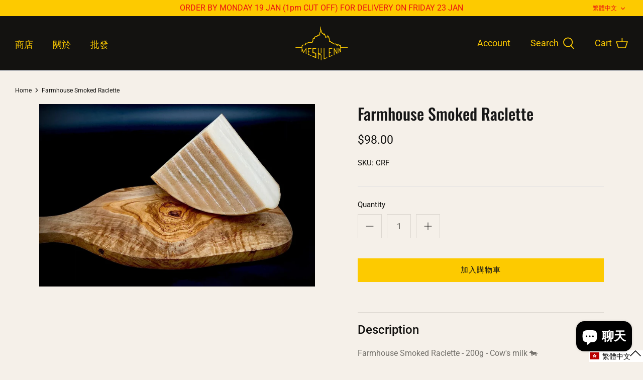

--- FILE ---
content_type: text/javascript; charset=utf-8
request_url: https://mesklenn.com/zh/cart/update.js
body_size: 409
content:
{"token":"hWN7rGfNLlhJHvEcBW3iONph?key=ffae5652ec0ac91b83e1ce3a67af5e12","note":null,"attributes":{"language":"zh-TW"},"original_total_price":0,"total_price":0,"total_discount":0,"total_weight":0.0,"item_count":0,"items":[],"requires_shipping":false,"currency":"HKD","items_subtotal_price":0,"cart_level_discount_applications":[],"discount_codes":[],"items_changelog":{"added":[]}}